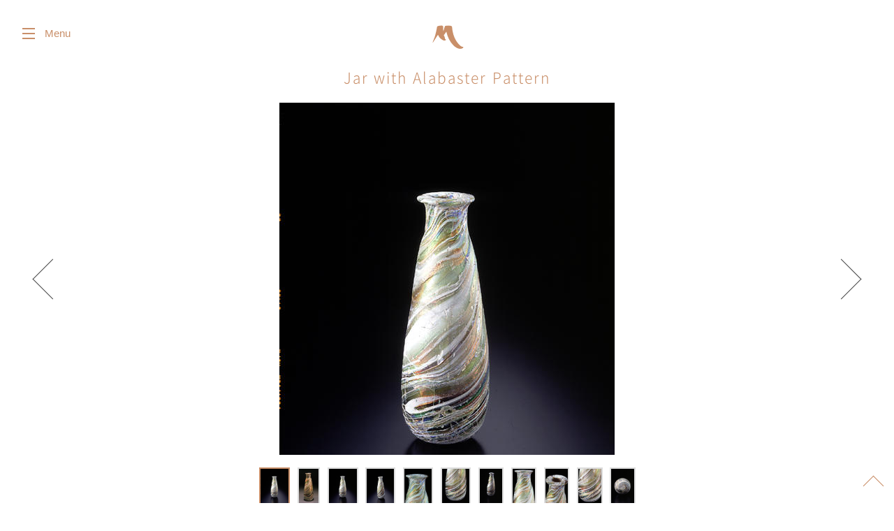

--- FILE ---
content_type: text/html
request_url: https://www.miho.jp/booth/html/artcon/00002325e.htm
body_size: 5345
content:
<!doctype html>
<html>
<head>
<meta charset="utf-8">

<!-- HEAD START -->
<title>Jar with Alabaster Pattern - MIHO MUSEUM</title>
<meta name="keywords" content="Jar with Alabaster Pattern ">
<!-- HEAD END -->

<meta name="viewport" content="width=device-width">

<link href="https://fonts.googleapis.com/earlyaccess/notosansjapanese.css" rel="stylesheet">
<link href="https://fonts.googleapis.com/css?family=Roboto:100,300,400" rel="stylesheet">

<link rel="stylesheet" href="/wp-content/themes/miho/js/jquery.bxslider.css">
<link rel="stylesheet" href="/wp-content/themes/miho/css/font-awesome.css">
<link rel="stylesheet" href="/wp-content/themes/miho/js/jquery.mmenu.all.css">
<link rel="stylesheet" href="/wp-content/themes/miho/css/font.css">


<link rel="stylesheet" media="(max-width: 766px)" href="/wp-content/themes/miho/css/sp/reset.css">
<link rel="stylesheet" media="(max-width: 766px)" href="/wp-content/themes/miho/css/sp/layout.css">
<link rel="stylesheet" media="(max-width: 766px)" href="/wp-content/themes/miho/css/sp/common.css">
<link rel="stylesheet" media="(max-width: 766px)" href="/wp-content/themes/miho/css/sp/drawer.css">
<link rel="stylesheet" media="(max-width: 766px)" href="/wp-content/themes/miho/css/sp/exhibition_collection.css">

<link rel="stylesheet" media="(min-width: 767px)" href="/wp-content/themes/miho/css/pc/reset.css">
<link rel="stylesheet" media="(min-width: 767px)" href="/wp-content/themes/miho/css/pc/layout.css">
<link rel="stylesheet" media="(min-width: 767px)" href="/wp-content/themes/miho/css/pc/common.css">
<link rel="stylesheet" media="(min-width: 767px)" href="/wp-content/themes/miho/css/pc/drawer.css">
<link rel="stylesheet" media="(min-width: 767px)" href="/wp-content/themes/miho/css/pc/exhibition_collection.css">

<style>
@media screen and (min-width: 767px) {
    .drawer-hamburger:after {
        content: "Menu";
    }
    .drawer-open .drawer-hamburger:after {
        content: "Close";
    }
}
</style>

<script type="text/javascript" src="/wp-content/themes/miho/js/jquery-3.1.1.js"></script>
<script type="text/javascript" src="/wp-content/themes/miho/js/jquery.bxslider.js"></script>
<script type="text/javascript" src="/wp-content/themes/miho/js/drawer.js"></script>
<script type="text/javascript" src="/wp-content/themes/miho/js/iscroll.js"></script>
<script type="text/javascript" src="/wp-content/themes/miho/js/jquery.mmenu.min.js"></script>
<script type="text/javascript" src="/wp-content/themes/miho/js/util.js"></script>
<script type="text/javascript" src="/wp-content/themes/miho/js/jquery.cookie.js"></script>

<script>
$(document).ready(function() {
    $('#collectionPhoto ul').bxSlider({
        startSlide: 0,
        moveSlides: 1,
        pager: true,
        auto: false,
        controls: true,
        pagerCustom: '.bx-pager',
        mode: 'fade'
    });
});
</script>

</head>

<body class="drawer drawer--top">
<div id="wrap">
    <div id="siteHeaderContainer">
        <header id="siteHeader" class="headerFadein">
            <div id="logo">
                <a href="/">
                    <svg version="1.1" id="logoType" xmlns="http://www.w3.org/2000/svg" xmlns:xlink="http://www.w3.org/1999/xlink" x="0px" y="0px" viewBox="0 0 140 140" style="enable-background:new 0 0 140 140;" xml:space="preserve">
                    <path class="logo" d="M42.7,103.9l-0.1-0.2c-0.4-0.9-0.8-1.8-1.5-3.3c-0.6-1.3-1-2.1-1.4-2.9l-0.1-0.3c0,0.4,0,0.5,0,1.2l0,1l0,1v1.2
                    v0.1c0,0.8,0,1,0.1,1.3c0.1,0.4,0.3,0.6,0.8,0.6v0.4c-0.5,0-0.7,0-1.4,0c-0.7,0-0.9,0-1.4,0v-0.4c0.6,0,0.9-0.3,1-0.9
                    c0.1-0.4,0.1-0.9,0.1-1.9c0.1-1.6,0.1-2.3,0.1-3c0-0.9-0.1-1.3-0.2-1.6c-0.1-0.3-0.3-0.4-0.7-0.5v-0.4c0.5,0,0.7,0,1.4,0
                    c0.7,0,0.9,0,1.4,0c0.2,0.6,0.3,0.8,0.7,1.6c0.7,1.5,1.6,3.5,2.1,4.4l0.1,0.2c0.1-0.1,0.1-0.2,0.1-0.3c0.1-0.3,0.3-0.7,0.6-1.3
                    c0.3-0.7,0.5-1.3,0.7-1.6l0.6-1.4c0.4-0.9,0.4-1,0.6-1.5l0.3,0c0.3,0,0.7,0,1.2,0c0.5,0,0.9,0,1.2,0l0.3,0v0.4
                    c-0.7,0.1-0.9,0.5-0.9,1.9c0,0.7,0,1.3,0.1,2.5c0,1.1,0.1,1.6,0.1,2.1c0,0.5,0.1,0.8,0.2,1c0.1,0.2,0.4,0.4,0.8,0.4v0.4l-0.3,0h-1.5
                    H46l-0.3,0v-0.4c0.4,0,0.6-0.2,0.7-0.4c0.2-0.3,0.2-0.5,0.2-1.3v-0.7c0-0.8,0-1.2-0.1-2.5c0-0.5,0-0.9-0.1-1.2l0-0.3l-0.1,0.3
                    L45.6,99c-0.4,0.9-0.6,1.4-0.7,1.7l-0.7,1.6c-0.4,0.9-0.4,1.1-0.7,1.7H42.7z"/>
                    <path class="logo" d="M59.4,103.6c0.3,0,0.5-0.1,0.7-0.3c0.2-0.2,0.3-0.4,0.3-0.7c0-0.4,0-0.6,0.1-1.9v-1.1v-1.1c0-0.3,0-0.7,0-1.1
                    c0-0.7,0-1-0.1-1.3c-0.1-0.3-0.4-0.5-0.9-0.5v-0.4l0.3,0c0.4,0,0.9,0,1.5,0c0.7,0,1.2,0,1.5,0l0.3,0v0.4c-0.3,0-0.5,0.1-0.7,0.3
                    c-0.2,0.2-0.3,0.4-0.3,0.7c0,0.4,0,0.7,0,1.9v1.1v1.1c0,1.7,0,2,0.2,2.3c0.1,0.3,0.4,0.5,0.9,0.5v0.4l-0.3,0h-1.5h-1.5l-0.3,0V103.6
                    z"/>
                    <path class="logo" d="M76,99.7v0.3v1.1c0,0.3,0,0.6,0,1c0,0.6,0.1,0.8,0.2,1c0.1,0.2,0.4,0.4,0.8,0.4v0.4l-0.3,0h-1.5h-1.5l-0.3,0
                    v-0.4c0.3,0,0.5-0.1,0.7-0.3c0.2-0.2,0.3-0.4,0.3-0.7c0-0.4,0-0.6,0.1-1.9v-1.1v-1.1c0-0.3,0-0.7,0-1.1c0-0.7,0-1-0.1-1.3
                    c-0.1-0.3-0.4-0.5-0.9-0.5v-0.4l0.3,0c0.4,0,0.9,0,1.5,0c0.7,0,1.2,0,1.5,0l0.3,0v0.4c-0.4,0-0.6,0.1-0.8,0.4
                    c-0.2,0.3-0.2,0.5-0.2,1.7l0,0.9v0.3h4.1l0-0.3v-0.9c0-0.1,0-0.4,0-0.7c0-0.5-0.1-0.7-0.2-0.9c-0.2-0.2-0.4-0.3-0.8-0.4v-0.4l0.3,0
                    c0.4,0,0.9,0,1.5,0c0.7,0,1.2,0,1.5,0l0.3,0v0.4c-0.3,0-0.5,0.1-0.7,0.3c-0.3,0.3-0.3,0.6-0.3,1.5v1.8v0.3v1.1c0,1.7,0,2,0.2,2.3
                    c0.1,0.3,0.4,0.5,0.9,0.5v0.4l-0.3,0h-1.5h-1.5l-0.3,0v-0.4c0.4,0,0.7-0.2,0.8-0.4c0.1-0.1,0.1-0.3,0.1-0.5c0-0.3,0.1-0.8,0.1-1.5
                    V100l0-0.3H76z"/>
                    <path class="logo" d="M97.2,96c-1.7,0-2.9,1.3-2.9,3.1c0,2.2,1.4,4,3.3,4c1.7,0,2.9-1.3,2.9-3.2C100.5,97.7,99.1,96,97.2,96
                     M101,102.6c-0.9,0.9-2.2,1.4-3.8,1.4c-2.8,0-4.7-1.7-4.7-4.2c0-2.7,2-4.6,5-4.6c2.9,0,4.8,1.7,4.8,4.2
                    C102.3,100.6,101.8,101.8,101,102.6"/>
                    <path class="logo" d="M22.6,121l-0.1-0.2c-0.4-0.9-0.8-1.8-1.5-3.3c-0.6-1.3-1-2.1-1.4-2.9l-0.1-0.3c0,0.4,0,0.5,0,1.2l0,1l0,1v1.2
                    v0.1c0,0.8,0,1,0.1,1.3c0.1,0.4,0.3,0.6,0.8,0.6v0.4c-0.5,0-0.7,0-1.4,0c-0.7,0-0.9,0-1.4,0v-0.4c0.6,0,0.9-0.3,1-0.9
                    c0.1-0.4,0.1-0.9,0.1-1.9c0.1-1.6,0.1-2.3,0.1-2.9c0-0.9-0.1-1.3-0.2-1.6c-0.1-0.3-0.3-0.4-0.7-0.5v-0.4c0.5,0,0.7,0,1.4,0
                    c0.7,0,0.9,0,1.4,0c0.2,0.6,0.3,0.8,0.7,1.6c0.7,1.5,1.6,3.5,2.1,4.4l0.1,0.2c0.1-0.1,0.1-0.2,0.1-0.3c0.1-0.3,0.3-0.7,0.6-1.3
                    c0.3-0.7,0.5-1.3,0.7-1.6l0.6-1.4c0.4-0.9,0.4-1,0.6-1.5l0.3,0c0.3,0,0.7,0,1.2,0c0.5,0,0.9,0,1.2,0l0.3,0v0.4
                    c-0.7,0.1-0.9,0.5-0.9,1.9c0,0.7,0,1.3,0.1,2.5c0,1.1,0.1,1.6,0.1,2.1c0,0.5,0.1,0.8,0.2,1c0.1,0.2,0.4,0.3,0.8,0.4v0.4l-0.3,0h-1.5
                    h-1.5l-0.3,0v-0.4c0.4,0,0.6-0.2,0.7-0.4c0.2-0.3,0.2-0.5,0.2-1.3v-0.7c0-0.8,0-1.2-0.1-2.5c0-0.5,0-0.9-0.1-1.2l0-0.3l-0.1,0.3
                    l-0.7,1.6c-0.4,0.9-0.6,1.4-0.7,1.7l-0.7,1.6c-0.4,0.9-0.4,1.1-0.7,1.7H22.6z"/>
                    <path class="logo" d="M48.2,112.8c-0.3,0-0.5,0.1-0.7,0.3c-0.2,0.2-0.2,0.5-0.3,1c0,0.6,0,1,0,1.8c0,0.4,0,0.7,0,0.9v1.2
                    c0,0.9-0.2,1.4-0.6,2c-0.6,0.9-1.7,1.3-3.1,1.3c-0.9,0-1.5-0.2-2.2-0.5c-1-0.6-1.4-1.3-1.4-2.7c0-0.3,0-0.8,0-1.3c0-0.4,0-0.8,0-1.2
                    v-0.8c0-0.8,0-1-0.1-1.2c-0.1-0.5-0.4-0.7-0.9-0.7v-0.4l0.3,0c0.4,0,0.9,0,1.5,0c0.7,0,1.2,0,1.6,0l0.3,0v0.4
                    c-0.4,0.1-0.6,0.2-0.8,0.4c-0.1,0.2-0.2,0.5-0.2,1c0,0.7,0,1.7,0,2.2v0.2l0,1.2c0,1.1,0.1,1.5,0.5,1.9c0.3,0.4,0.9,0.6,1.6,0.6
                    c0.6,0,1.2-0.2,1.5-0.5c0.3-0.2,0.5-0.5,0.6-0.8c0.2-0.6,0.2-1,0.2-2.4v-0.2v-1.1c0-0.4,0-0.8,0-1c0-0.6,0-0.9-0.2-1.2
                    c-0.1-0.2-0.4-0.4-0.7-0.4v-0.4c0.6,0,0.8,0,1.5,0c0.7,0,0.9,0,1.5,0V112.8z"/>
                    <path class="logo" d="M63.1,114.5c-0.2-0.9-0.8-1.5-1.8-1.5c-0.9,0-1.5,0.5-1.5,1.2c0,0.4,0.2,0.7,0.5,1c0.2,0.2,0.4,0.3,0.7,0.5
                    c0.1,0.1,0.4,0.2,0.7,0.4c0.9,0.6,1.3,0.8,1.7,1.2c0.4,0.4,0.6,1,0.6,1.5c0,1.4-1.3,2.4-3.3,2.4c-0.8,0-1.4-0.1-2.3-0.4
                    c0-0.5-0.1-1.2-0.3-1.9l0.5-0.1c0.3,1,1.1,1.6,2.2,1.6c1,0,1.7-0.5,1.7-1.2c0-0.3-0.2-0.7-0.5-0.9c-0.3-0.2-0.6-0.4-1.3-0.9
                    c-1.2-0.7-1.5-0.9-1.9-1.3c-0.3-0.4-0.5-0.9-0.5-1.4c0-1.5,1.2-2.4,3-2.4c0.9,0,1.6,0.2,2.3,0.5c0,0.3,0,0.4,0,0.8c0,0.5,0,0.6,0,1
                    H63.1z"/>
                    <path class="logo" d="M80.7,114.5c-0.1-1-0.6-1.3-2.2-1.3c-0.3,0-1.1,0-1.5,0c0,0.5,0,0.7,0,1.4v1.4v0.1c0.2,0,0.8,0,1.1,0
                    c1.5,0,1.9-0.2,2-0.9h0.5l0,0.1c0,0.3,0,0.7,0,1.1c0,0.4,0,0.8,0,1.1l0,0.1H80c0-0.7-0.4-0.9-1.9-0.9c-0.2,0-0.8,0-1.1,0h-0.1v0.2
                    v0.8l0,0.8v0.7c0,0.5,0.1,0.7,0.4,0.8c0.2,0,1,0.1,1.4,0.1c1.5,0,2-0.3,2.4-1.4l0.5,0.1c-0.2,0.9-0.4,1.7-0.6,1.9
                    c-0.1,0.2-0.3,0.2-1,0.2c-0.1,0-0.2,0-0.5,0l-0.4,0l-0.5,0c-0.3,0-0.6,0-0.7,0h-1c-0.3,0-0.5,0-0.7,0c-0.2,0-0.4,0-0.9,0
                    c-0.7,0-0.8,0-1.1,0v-0.4c0.3,0,0.5-0.1,0.7-0.3c0.2-0.2,0.3-0.4,0.3-0.7c0-0.4,0-0.6,0-1.9l0-1.1l0-1.1v-1.1c0-0.7,0-1-0.2-1.3
                    c-0.1-0.3-0.4-0.5-0.9-0.5v-0.4h7v0.1c0,0.3,0,0.7,0,1v0.8l0,0.2H80.7z"/>
                    <path class="logo" d="M100.7,112.8c-0.3,0-0.5,0.1-0.7,0.3c-0.2,0.2-0.2,0.5-0.3,1c0,0.6,0,1,0,1.8c0,0.4,0,0.7,0,0.9v1.2
                    c0,0.9-0.2,1.4-0.6,2c-0.6,0.9-1.7,1.3-3.1,1.3c-0.9,0-1.5-0.2-2.2-0.5c-1-0.6-1.4-1.3-1.4-2.7c0-0.3,0-0.8,0-1.3c0-0.4,0-0.8,0-1.2
                    v-0.8c0-0.8,0-1-0.1-1.2c-0.1-0.5-0.4-0.7-0.9-0.7v-0.4l0.3,0c0.4,0,0.9,0,1.5,0c0.7,0,1.2,0,1.6,0l0.3,0v0.4
                    c-0.4,0.1-0.6,0.2-0.8,0.4c-0.1,0.2-0.2,0.5-0.2,1c0,0.7,0,1.7,0,2.2v0.2l0,1.2c0,1.1,0.1,1.5,0.5,1.9c0.3,0.4,0.9,0.6,1.6,0.6
                    c0.6,0,1.2-0.2,1.5-0.5c0.3-0.2,0.5-0.5,0.6-0.8c0.2-0.6,0.2-1,0.2-2.4v-0.2v-1.1c0-0.4,0-0.8,0-1c0-0.6,0-0.9-0.2-1.2
                    c-0.1-0.2-0.4-0.4-0.7-0.4v-0.4c0.6,0,0.8,0,1.5,0c0.7,0,0.9,0,1.5,0V112.8z"/>
                    <path class="logo" d="M115.6,121l-0.1-0.2c-0.4-0.9-0.8-1.8-1.5-3.3c-0.6-1.3-1-2.1-1.4-2.9l-0.1-0.3c0,0.4,0,0.5,0,1.2l0,1l0,1v1.2
                    v0.1c0,0.8,0,1,0.1,1.3c0.1,0.4,0.3,0.6,0.8,0.6v0.4c-0.5,0-0.7,0-1.4,0c-0.7,0-0.9,0-1.4,0v-0.4c0.6,0,0.9-0.3,1-0.9
                    c0.1-0.4,0.1-0.9,0.1-1.9c0.1-1.6,0.1-2.3,0.1-2.9c0-0.9-0.1-1.3-0.2-1.6c-0.1-0.3-0.3-0.4-0.7-0.5v-0.4c0.5,0,0.7,0,1.4,0
                    c0.7,0,0.9,0,1.4,0c0.2,0.6,0.3,0.8,0.7,1.6c0.7,1.5,1.6,3.5,2.1,4.4l0.1,0.2c0.1-0.1,0.1-0.2,0.1-0.3c0.1-0.3,0.3-0.7,0.6-1.3
                    c0.3-0.7,0.5-1.3,0.7-1.6l0.6-1.4c0.4-0.9,0.4-1,0.6-1.5l0.3,0c0.3,0,0.7,0,1.2,0c0.5,0,0.9,0,1.2,0l0.3,0v0.4
                    c-0.7,0.1-0.9,0.5-0.9,1.9c0,0.7,0,1.3,0.1,2.5c0,1.1,0.1,1.6,0.1,2.1c0,0.5,0.1,0.8,0.2,1c0.1,0.2,0.4,0.3,0.8,0.4v0.4l-0.3,0h-1.5
                    h-1.5l-0.3,0v-0.4c0.4,0,0.6-0.2,0.7-0.4c0.2-0.3,0.2-0.5,0.2-1.3v-0.7c0-0.8,0-1.2-0.1-2.5c0-0.5,0-0.9-0.1-1.2l0-0.3l-0.1,0.3
                    l-0.7,1.6c-0.4,0.9-0.6,1.4-0.7,1.7l-0.7,1.6c-0.4,0.9-0.4,1.1-0.7,1.7H115.6z"/>
                    </svg>
                    <svg version="1.1" id="logoMark" xmlns="http://www.w3.org/2000/svg" xmlns:xlink="http://www.w3.org/1999/xlink" x="0px" y="0px"
                    viewBox="0 0 80 80" style="enable-background:new 0 0 80 80;" xml:space="preserve">
                    <path class="logo" d="M33.7,26.1c-0.3,2.3,0.2,6,0.3,8.1c0,0.1,0.1-0.4,0.2-0.7c0.8-2,1.5-5.8,2.6-7.8c0-0.8,0.9-0.3,1.1-0.8
                    c0.4,0.4,0.9,0.5,1.2,0c2.9-0.3,6.1-0.4,8.6,0.9c0.1,0.1,0.6,0.7,0.6,1c0.7,11.9,5,23.3,13.4,30.8c1.4,1.1,3,2,4.9,2
                    c0.7,0.7-0.4,1.7-1.3,2.2c-5.3,2.9-11.7-1.7-14.7-4.6c-5.8-5.8-9.8-13.9-11.6-22.3c-0.1-0.3-0.1-0.2-0.3,0
                    c-0.9,1.3-2.9,4.3-3.9,5.4c0.9,2,1.7,3.4,1.8,5.7c0.2,1.1,2.6,1.3,1.2,2.6c-2.4,1.7-5-0.4-6.8-1.5c-2.5-1.7-4.4-4.2-5.4-6.9
                    c-0.3-0.7-1,0.4-1.4,1c-2.1,3.4-4.7,7.3-7,10.9c-0.5,0-0.2,0.4-0.8,0.5c1.2-3.7,3.1-7.6,4.2-11.6c1.4-4.9,2.5-9.6,3.2-14.6
                    c0.4-0.7,2.1-1.1,3.1-1.3C29.2,24.8,32.6,23.9,33.7,26.1"/>
                    </svg>
                </a>
            </div>

            <div class="inner">
            <!-- ハンバーガーボタン -->
                <div id="language" style="display:none !important;" >
                    <p class="language"><span>Language</span></p>
                    <ul>
                        <li id="japanese" class="ja current first"><span class="notURL">日本語</span></li>
                        <li id="english" class="en-US en"><span class="notURL">English</span></li>
                        <li id="chinese" class="zh-CN zh"><span class="notURL">中文</span></li>
                        <li id="french" class="fr-FR fr"><span class="notURL">Français</span></li>
                        <li id="spanish" class="es-ES es"><span class="notURL">Español</span></li>
                        <li id="russian" class="ru-RU ru last"><span class="notURL">русский</span></li>
                    </ul>
                </div>
                <div id="menu">
                    <button type="button" class="drawer-toggle drawer-hamburger">
                        <span class="sr-only">Menu</span>
                        <span class="drawer-hamburger-icon"></span>
                    </button>
                </div>
                <div id="spMenuBtn" class="sp">
                    <a class="menu-btn" href="#spmenu"></a>
                </div>
            </div>

            <nav class="drawer-nav" role="navigation">
                <div class="drawer-menu">
                    <div  id="touchbox" class="inner">
                        <div>
                            <h5>About</h5>
                            <ul>
                                <li><a href="/intro">An Introduction</a></li>
                                <li><a href="/collectionindex">Collection</a></li>
                                <li><a href="/architecture">Architecture</a></li>
                                <li><a href="/architecture/gallery">Photo Gallery</a></li>
                                <li><a href="/membership">Membership</a></li>
                            </ul>
                        </div>
                        <div>
                            <h5>Visit</h5>
                            <ul>
                                <li><a href="/information">Visitor Information</a></li>
                                <li><a href="/beginner">Suggestions for First-Time Visitors</a></li>
                                <li><a href="/faq">Frequently Asked Questions</a></li>
                                <li><a href="/floormap">Museum Map</a></li>
                                <li><a href="/barrier_free">Barrier-Free Access Information</a></li>
                                <li><a href="/contact">Inquiries</a></li>
                                <li><a href="/voiceguide">Audio Guides</a></li>
                                <li><a href="/season">Flowers in Season / Cherry Blossom Report</a></li>
                            </ul>
                        </div>
                        <div class="current">
                            <h5>Exhibitions</h5>
                            <ul>
                                <li><a href="/current_exhibition">Current Exhibitions</a></li>
                                <li><a href="/upcoming_exhibition">Upcoming Exhibitions</a></li>
                                <li><a href="/past_exhibition">Past Exhibitions</a></li>
                            </ul>
                        </div>
                        <div>
                            <h5>Events</h5>
                            <ul>
                                <li><a href="/event_schedule">Event Calendar</a></li>
                                <li><a href="/event_type/other">Events</a></li>
                                <li><a href="/event_type/kids">Programs for Children and Families</a></li>
                                <li><a href="/event_type/adult">Programs for Adults</a></li>
                            </ul>
                        </div>
                        <div>
                            <h5>Dining & Shopping</h5>
                            <ul>
                                <li><a href="/mihooriginal">Miho Museums Original Products</a></li>
                                <li><a href="/restaurant">Restaurant</a></li>
                                <li><a href="/cafe">Tea Room</a></li>
                                <li><a href="/shop">Museum Shops</a></li>
                                <li><a href="/column">“Delicious Is Beautiful”</a></li>
                            </ul>
                        </div>
                        <div>
                            <h5>Maps and Directions</h5>
                            <ul>
                                <li><a href="/access">Public Transportation</a></li>
                                <li><a href="/access_car">By Car</a></li>
                            </ul>
                        </div>
                    </div>
                </div>
            </nav>
        </header>
    </div>

    <div id="container" class="clearfix">

<!-- CONTENTS START -->
<header id="pageHeader">
<div class="inner">
<h1>Jar with Alabaster Pattern</h1>
</div>
</header>
<main id="exhibitionContainer">
<article id="collectionSingle">
<div class="boothcon" >
<div id="collectionPhoto">
<ul>
<li><div><img src="/booth/img-big/00003313.jpg" alt=""/></div></li>
<li><div><img src="/booth/img-big/00002892.jpg" alt=""/></div></li>
<li><div><img src="/booth/img-big/00003314.jpg" alt=""/></div></li>
<li><div><img src="/booth/img-big/00003315.jpg" alt=""/></div></li>
<li><div><img src="/booth/img-big/00003316.jpg" alt=""/></div></li>
<li><div><img src="/booth/img-big/00003317.jpg" alt=""/></div></li>
<li><div><img src="/booth/img-big/00003992.jpg" alt=""/></div></li>
<li><div><img src="/booth/img-big/00003993.jpg" alt=""/></div></li>
<li><div><img src="/booth/img-big/00003994.jpg" alt=""/></div></li>
<li><div><img src="/booth/img-big/00003995.jpg" alt=""/></div></li>
<li><div><img src="/booth/img-big/00003996.jpg" alt=""/></div></li>
</ul>
</div>
<ul class="bx-pager inner">
<li><a data-slide-index="0" href="" class="active"><img src="/booth/img-big/00003313.jpg" alt=""/></a></li>
<li><a data-slide-index="1" href=""><img src="/booth/img-big/00002892.jpg" alt=""/></a></li>
<li><a data-slide-index="2" href=""><img src="/booth/img-big/00003314.jpg" alt=""/></a></li>
<li><a data-slide-index="3" href=""><img src="/booth/img-big/00003315.jpg" alt=""/></a></li>
<li><a data-slide-index="4" href=""><img src="/booth/img-big/00003316.jpg" alt=""/></a></li>
<li><a data-slide-index="5" href=""><img src="/booth/img-big/00003317.jpg" alt=""/></a></li>
<li><a data-slide-index="6" href=""><img src="/booth/img-big/00003992.jpg" alt=""/></a></li>
<li><a data-slide-index="7" href=""><img src="/booth/img-big/00003993.jpg" alt=""/></a></li>
<li><a data-slide-index="8" href=""><img src="/booth/img-big/00003994.jpg" alt=""/></a></li>
<li><a data-slide-index="9" href=""><img src="/booth/img-big/00003995.jpg" alt=""/></a></li>
<li><a data-slide-index="10" href=""><img src="/booth/img-big/00003996.jpg" alt=""/></a></li>
</ul>
<div id="outlineContainer" class="inner flexBox">
<section id="outline" >
<h4><ruby>Jar with Alabaster Pattern<rt></rt></ruby></h4>
<ul>
<li>Eastern Mediterranean or Italy</li>
<li>1st century</li>
<li>Glass</li>
<li> H-21.6 D-7.8</li>
</ul>
</section>
<section id="description">
</section>
</div>
<div id="underDescription">
<section class="inner">
<div class="smallInner flexBox">
<h5>Catalogue Entry</h5>
<div>
<p>Green, pale blue, and amber translucent glasses were blown into a marble pattern with white glass to create a long narrow jar. The base has a bit of an indention and jar is free-standing. This vessel shape is known as an alabastron and was first created in alabaster (a type of marble), and then later this shape was made in ceramic and glass wares. This is a relatively large jar made of marble glass to imitate the look of alabaster coloring. Today the patterning has iridescence that creates a beautifully colored striped pattern. This jar would have been used to hold either oil or perfume essence.<br>
</p>
</div>
</div>
</section>
</div>
</article
</main>
<!-- CONTENTS END -->

        <footer id="siteFooter" class="clearfix">
            <div id="topicpath">
                <div class="inner">
                    <p><a href="/">
                        <svg version="1.1" xmlns="http://www.w3.org/2000/svg" xmlns:xlink="http://www.w3.org/1999/xlink" x="0px" y="0px"
                        viewBox="0 0 80 80" style="enable-background:new 0 0 80 80;" xml:space="preserve">
                            <path class="logo" d="M33.7,26.1c-0.3,2.3,0.2,6,0.3,8.1c0,0.1,0.1-0.4,0.2-0.7c0.8-2,1.5-5.8,2.6-7.8c0-0.8,0.9-0.3,1.1-0.8
                            c0.4,0.4,0.9,0.5,1.2,0c2.9-0.3,6.1-0.4,8.6,0.9c0.1,0.1,0.6,0.7,0.6,1c0.7,11.9,5,23.3,13.4,30.8c1.4,1.1,3,2,4.9,2
                            c0.7,0.7-0.4,1.7-1.3,2.2c-5.3,2.9-11.7-1.7-14.7-4.6c-5.8-5.8-9.8-13.9-11.6-22.3c-0.1-0.3-0.1-0.2-0.3,0
                            c-0.9,1.3-2.9,4.3-3.9,5.4c0.9,2,1.7,3.4,1.8,5.7c0.2,1.1,2.6,1.3,1.2,2.6c-2.4,1.7-5-0.4-6.8-1.5c-2.5-1.7-4.4-4.2-5.4-6.9
                            c-0.3-0.7-1,0.4-1.4,1c-2.1,3.4-4.7,7.3-7,10.9c-0.5,0-0.2,0.4-0.8,0.5c1.2-3.7,3.1-7.6,4.2-11.6c1.4-4.9,2.5-9.6,3.2-14.6
                            c0.4-0.7,2.1-1.1,3.1-1.3C29.2,24.8,32.6,23.9,33.7,26.1"/>
                        </svg>
                    </a></p>
                    <ul>
                        <li>Exhibit</li>
                    </ul>
                </div>
            </div>

            <div class="inner flexBox">
                <div id="footerAddress">
                    <h4><a href="/">MIHO MUSEUM</a></h4>
                    <p>300 Momodani; Tashiro Shigaraki Koka; Shiga 529-1814, Japan</p>
                    <p>Tel: +81 (0)748-82-3411</p>
                    <p>Fax: +81 (0)748-82-3414</p>
                    <!-- <p class="footermembership"><a href="/membership">MIHO MUSEUM 友の会　会員募集中</a></p> -->
                    <ul id="footerSns">
                    </ul>
                </div>

                <nav id="siteMap">
                    <div>
                        <h5>About</h5>
                        <ul>
                            <li><a href="/intro">An Introduction</a></li>
                            <li><a href="/collectionindex">Collection</a></li>
                            <li><a href="/architecture">Architecture</a></li>
                            <li><a href="/architecture/gallery">Photo Gallery</a></li>
                            <li><a href="/membership">Membership</a></li>
                        </ul>
                    </div>
                    <div>
                        <h5>Visit</h5>
                        <ul>
                            <li><a href="/information">Visitor Information</a></li>
                            <li><a href="/beginner">Suggestions for First-Time Visitors</a></li>
                            <li><a href="/faq">Frequently Asked Questions</a></li>
                            <li><a href="/floormap">Museum Map</a></li>
                            <li><a href="/barrier_free">Barrier-Free Access Information</a></li>
                            <li><a href="/contact">Inquiries</a></li>
                            <li><a href="/voiceguide">Audio Guides</a></li>
                            <li><a href="/season">Flowers in Season / Cherry Blossom Report</a></li>
                        </ul>
                    </div>
                    <div>
                        <h5>Exhibitions</h5>
                        <ul>
                            <li><a href="/current_exhibition">Current Exhibitions</a></li>
                            <li><a href="/upcoming_exhibition">Upcoming Exhibitions</a></li>
                            <li><a href="/past_exhibition">Past Exhibitions</a></li>
                        </ul>
                    </div>
                    <div>
                        <h5>Events</h5>
                        <ul>
                            <li><a href="/event_schedule">Event Calendar</a></li>
                            <li><a href="/event_type/other">Events</a></li>
                            <li><a href="/event_type/kids">Programs for Children and Families</a></li>
                            <li><a href="/event_type/adult">Programs for Adults</a></li>
                        </ul>
                    </div>
                    <div>
                        <h5>Dining & Shopping</h5>
                        <ul>
                            <li><a href="/mihooriginal">Miho Museums Original Products</a></li>
                            <li><a href="/restaurant">Restaurant</a></li>
                            <li><a href="/cafe">Tea Room</a></li>
                            <li><a href="/shop">Museum Shops</a></li>
                            <li><a href="/column">“Delicious Is Beautiful”</a></li>
                        </ul>
                    </div>
                    <div>
                        <h5>Maps and Directions</h5>
                        <ul>
                            <li><a href="/access">Public Transportation</a></li>
                            <li><a href="/access_car">By Car</a></li>
                        </ul>
                        <h6><a href="/news">News</a></h6>
                        <h6><a href="/press">Press</a></h6>
                        <h6><a href="/rule">Site Usage Agreement</a></h6>
                    </div>
                </nav>
            </div>

            <p id="copyright" class="clearfix mincho"><small>&copy;MIHO MUSEUM. All Right Reserved.</small></p>
        </footer>

        <div id="pageTop">
            <p><a href="#"></a></p>
        </div>

        <nav id="spmenu">
            <ul>
                <li>
                    <span>About</span>
                    <ul>
                        <li><a href="/intro">An Introduction</a></li>
                        <li><a href="/collectionindex">Collection</a></li>
                        <li><a href="/architecture">Architecture</a></li>
                        <li><a href="/architecture/gallery">Photo Gallery</a></li>
                        <li><a href="/membership">Membership</a></li>
                    </ul>
                </li>
                <li>
                    <span>Visit</span>
                    <ul>
                        <li><a href="/information">Visitor Information</a></li>
                        <li><a href="/beginner">Suggestions for First-Time Visitors</a></li>
                        <li><a href="/faq">Frequently Asked Questions</a></li>
                        <li><a href="/floormap">Museum Map</a></li>
                        <li><a href="/barrier_free">Barrier-Free Access Information</a></li>
                        <li><a href="/contact">Inquiries</a></li>
                        <li><a href="/voiceguide">Audio Guides</a></li>
                        <li><a href="/season">Flowers in Season / Cherry Blossom Report</a></li>
                    </ul>
                </li>
                <li>
                    <span>Exhibitions</span>
                    <ul>
                        <li><a href="/current_exhibition">Current Exhibitions</a></li>
                        <li><a href="/upcoming_exhibition">Upcoming Exhibitions</a></li>
                        <li><a href="/past_exhibition">Past Exhibitions</a></li>
                    </ul>
                </li>
                <li>
                    <span>Events</span>
                    <ul>
                        <li><a href="/event_schedule">Event Calendar</a></li>
                        <li><a href="/event_type/other">Events</a></li>
                        <li><a href="/event_type/kids">Programs for Children and Families</a></li>
                        <li><a href="/event_type/adult">Programs for Adults</a></li>
                    </ul>
                </li>
                <li>
                    <span>Dining & Shopping</span>
                    <ul>
                        <li><a href="/mihooriginal">Miho Museums Original Products</a></li>
                        <li><a href="/restaurant">Restaurant</a></li>
                        <li><a href="/cafe">Tea Room</a></li>
                        <li><a href="/shop">Museum Shops</a></li>
                        <li><a href="/column">“Delicious Is Beautiful”</a></li>
                    </ul>
                </li>
                <li>
                    <span>Maps and Directions</span>
                    <ul>
                        <li><a href="/access">Public Transportation</a></li>
                        <li><a href="/access_car">By Car</a></li>
                    </ul>
                </li>
                <li><a href="/news">News</a></li>
                <li><a href="/press">Press</a></li>
                <li><a href="/rule">Site Usage Agreement</a></li>
            </ul>
        </nav>
    </div><!-- #container -->

</div><!-- #wrap -->
</body>
</html>





--- FILE ---
content_type: text/css
request_url: https://www.miho.jp/wp-content/themes/miho/css/sp/exhibition_collection.css
body_size: 787
content:
/* Scss Document */
main#collectionContainer {
  margin: 0;
  padding: 0;
}

#collectionSingle {
  padding: 0;
  margin: 0 0;
}
#collectionSingle h3 {
  font-size: 21px;
  padding: 0 0 20px 0;
}
#collectionSingle h4 {
  font-size: 21px;
  padding: 0 0 20px 0;
}
#collectionSingle h5 {
  font-size: 16px;
  padding: 0 0 10px 0;
}
#collectionSingle #collectionPhoto ul {
  width: 100%;
  height: 100vw;
  text-align: center;
  margin: 0px 0 0 0;
}
#collectionSingle #collectionPhoto ul li {
  width: 100%;
  height: 100vw;
}
#collectionSingle #collectionPhoto ul li div {
  max-height: 100vw;
  max-width: 100vw;
  position: absolute;
  min-width: auto;
  min-height: auto;
  left: 50%;
  top: 50%;
  -webkit-transform: translate3d(-50%, -50%, 0);
  -moz-transform: translate3d(-50%, -50%, 0);
  -ms-transform: translate(-50%, -50%);
  transform: translate3d(-50%, -50%, 0);
}
#collectionSingle #collectionPhoto .bx-wrapper .bx-prev {
  left: 0%;
  margin: 0 0 0 20px;
  position: relative;
}
#collectionSingle #collectionPhoto .bx-wrapper .bx-prev:before {
  content: "";
  position: absolute;
  right: 0%;
  top: 50%;
  margin: -20px 0 0 -5px;
  width: 20px;
  height: 20px;
  border-left: 1px solid #444444;
  border-bottom: 1px solid #444444;
}
#collectionSingle #collectionPhoto .bx-wrapper .bx-prev:hover:before {
  border-left: 1px solid #c98f69;
  border-bottom: 1px solid #c98f69;
}
#collectionSingle #collectionPhoto .bx-wrapper .bx-next {
  right: 0%;
  margin: 0px 20px 0 0;
  position: relative;
}
#collectionSingle #collectionPhoto .bx-wrapper .bx-next:before {
  content: "";
  position: absolute;
  right: 50%;
  top: 50%;
  margin: -20px -5px 0 0;
  width: 20px;
  height: 20px;
  border-right: 1px solid #444444;
  border-top: 1px solid #444444;
}
#collectionSingle #collectionPhoto .bx-wrapper .bx-next:hover:before {
  border-right: 1px solid #c98f69;
  border-top: 1px solid #c98f69;
}
#collectionSingle #collectionPhoto .bx-wrapper .bx-controls-direction a {
  position: absolute;
  top: 50%;
  margin-top: -20px;
  outline: 0;
  width: 40px;
  height: 40px;
  text-indent: -9999px;
  z-index: 9;
}
#collectionSingle ul.bx-pager {
  text-align: center;
  padding: 15px 0;
}
#collectionSingle ul.bx-pager li {
  width: auto;
  height: 36px;
  display: inline-block;
  margin: 2px;
}
#collectionSingle ul.bx-pager li a {
  display: block;
  opacity: 1;
  padding: 2px;
  margin: 1px 0 1px 1px;
  height: 30px;
  background-color: #dddddd;
  transition: all 0.6s ease-in-out;
  -moz-transition: all 0.6s ease-in-out;
  -webkit-transition: all 0.6s ease-in-out;
  -ms-transition: all 0.6s ease-in-out;
  -o-transition: all 0.6s ease-in-out;
}
#collectionSingle ul.bx-pager li a:hover, #collectionSingle ul.bx-pager li a.active {
  background-color: #c98f69;
}
#collectionSingle ul.bx-pager li a img {
  width: auto;
  height: 30px;
  transition: all 0.6s ease-in-out;
  -moz-transition: all 0.6s ease-in-out;
  -webkit-transition: all 0.6s ease-in-out;
  -ms-transition: all 0.6s ease-in-out;
  -o-transition: all 0.6s ease-in-out;
}
#collectionSingle #outlineContainer {
  margin: 5vw auto;
  position: relative;
  box-sizing: border-box;
  -moz-box-sizing: border-box;
  -webkit-box-sizing: border-box;
  -ms-box-sizing: border-box;
  -o-box-sizing: border-box;
  border-bottom: 3px double rgba(0, 0, 0, 0.1);
  border-top: 3px double rgba(0, 0, 0, 0.1);
  display: block;
}
#collectionSingle #outlineContainer #outline {
  box-sizing: border-box;
  -moz-box-sizing: border-box;
  -webkit-box-sizing: border-box;
  -ms-box-sizing: border-box;
  -o-box-sizing: border-box;
  padding: 20px 5%;
}
#collectionSingle #outlineContainer #description {
  box-sizing: border-box;
  -moz-box-sizing: border-box;
  -webkit-box-sizing: border-box;
  -ms-box-sizing: border-box;
  -o-box-sizing: border-box;
  padding: 20px 5%;
}
#collectionSingle #underDescription section {
  padding: 5vw 0;
  width: 100%;
  margin: 0 auto;
  position: relative;
  box-sizing: border-box;
  -moz-box-sizing: border-box;
  -webkit-box-sizing: border-box;
  -ms-box-sizing: border-box;
  -o-box-sizing: border-box;
  border-bottom: 1px solid rgba(0, 0, 0, 0.1);
}
#collectionSingle #underDescription section div.flexBox {
  display: block;
}
#collectionSingle #underDescription section div.flexBox h5 {
  flex: 1;
  font-weight: 500;
}
#collectionSingle #underDescription section div.flexBox div {
  flex: 3;
}

/* Scss Document */

/*# sourceMappingURL=exhibition_collection.css.map */


--- FILE ---
content_type: application/javascript
request_url: https://www.miho.jp/wp-content/themes/miho/js/util.js
body_size: 1848
content:

$(function() {
    var topBtn = $('#pageTop a');
    topBtn.click(function () {
        $('body,html').animate({
            scrollTop: 0
        }, 500);
        return false;
    });
});



jQuery(function() {
    var nav = jQuery('#siteHeader');
    // メニューのtop座標を取得する
    var offsetTop = nav.offset().top;
    var floatMenu = function() {
        // スクロール位置がメニューのtop座標を超えたら固定にする
        if (jQuery(window).scrollTop() > 20) {
            nav.addClass('fixed');
        } else {
            nav.removeClass('fixed');
        }
    }
    jQuery(window).scroll(floatMenu);
});


//ドロワーメニュー制御
$(document).ready(function () {
    $(".drawer").drawer();

    var drawerOpen = false;
    var menuHover = false;

    $(".drawer-toggle.drawer-hamburger").hover(
            function () {
                if (!drawerOpen && !menuHover) {
                    $('.drawer').drawer('open');
                }
                menuHover = true;
            },
            function () {
                menuHover = false;
            }
    );

    $("#siteHeader").hover(
            function () {
            },
            function () {
                console.log("menu-unhover");
                $('.drawer').drawer('close');
            }
    );

    $('.drawer').on('drawer.opened', function () {
        drawerOpen = true;
    });
    $('.drawer').on('drawer.closed', function () {
        drawerOpen = false;
    });
});




    $(function(){
        $("#language p").on("click", function() {
            $(this).next().slideToggle();
            $(this).toggleClass("active");//追加部分
			$("#language").toggleClass("active");//追加部分
        });
        $("#language ul li").on("click", function() {
            $("#language p").next().slideToggle();
            $("#language p").toggleClass("active");//追加部分
            $("#language").toggleClass("active");//追加部分
        });
        $("#faq dt").on("click", function() {
            $(this).next().slideToggle();
            $(this).toggleClass("active");//追加部分
        });
        $("#eventNav p.tabOpen").on("click", function() {
            $(this).next().slideToggle();
            $(this).toggleClass("active");//追加部分
			$("#eventNav").toggleClass("active");//追加部分
        });
        $("p.open").on("click", function() {
            $(this).prev().slideToggle();
            $(this).toggleClass("active");//追加部分
        });
        $(".recording p.more").on("click", function() {
            $(this).prev().slideToggle();
            $(this).toggleClass("active");//追加部分
        });
		$("#tunes p.more").on("click", function() {
            $(this).prev().slideToggle();
            $(this).toggleClass("active");//追加部分
			var as = audiojs.createAll();
        });
    });

jQuery(document).ready(function($) {
    //if (window.matchMedia( '(max-width: 766px)' ).matches) {　//切り替える画面サイズ
        $("#pageHeader p").on("click", function() {
            $(this).next().slideToggle();
            $(this).toggleClass("active");//追加部分
        });
        $("#siteMap h5").on("click", function() {
            $(this).next().slideToggle();
            $(this).toggleClass("active");//追加部分
        });
		$(".drawer-menu .inner div").click(function(){
			var switch_flg = $(this).hasClass("active");		
			if (switch_flg) {
				$(this).removeClass("active");
			}else{
				$(this).addClass("active");
    		}
    	});
    //} 
});





$(function() {
  // 置換の対象とするclass属性。
  var $elem = $('.imgChange');
  // 置換の対象とするsrc属性の末尾の文字列。
  var sp = '_sp.';
  var pc = '_pc.';
  // 画像を切り替えるウィンドウサイズ。
  var replaceWidth = 768;

  function imageSwitch() {
    // ウィンドウサイズを取得する。
    var windowWidth = parseInt($(window).width());

    // ページ内にあるすべての`.js-image-switch`に適応される。
    $elem.each(function() {
      var $this = $(this);
      // ウィンドウサイズが768px以上であれば_spを_pcに置換する。
      if(windowWidth >= replaceWidth) {
        $this.attr('src', $this.attr('src').replace(sp, pc));

      // ウィンドウサイズが768px未満であれば_pcを_spに置換する。
      } else {
        $this.attr('src', $this.attr('src').replace(pc, sp));
      }
    });
  }
  imageSwitch();

  // 動的なリサイズは操作後0.2秒経ってから処理を実行する。
  var resizeTimer;
  $(window).on('resize', function() {
    clearTimeout(resizeTimer);
    resizeTimer = setTimeout(function() {
      imageSwitch();
    }, 200);
  });
});


         jQuery(document).ready(function( $ ) {
            $("#spmenu").mmenu({
               "slidingSubmenus": false,
               "extensions": [
                  "pagedim-black"
               ]
            },{
         // configuration
         classNames: {
            fixedElements: {
               fixed: "#wrap"
            }
         //},offCanvas: {
         //   pageSelector: "#wrap"
         }
      });
         });




$(function(){
	var box = $('#touchbox')[0];
	var touchStartPositionX;
	var touchStartPositionY;
	var touchMovePositionX;
	var touchMovePositionY;
	var moveFarX;
	var moveFarY;
	var startScrollX;
	var startScrollY;
	var moveScrollX;
	var moveScrollY;

	box.addEventListener("touchstart",touchHandler,false);
	box.addEventListener("touchmove",touchHandler,false);

	function touchHandler(e){
		var touch = e.touches[0];
		if(e.type == "touchstart"){
			touchStartPositionX = touch.pageX;
			touchStartPositionY = touch.pageY;
			//タッチ前スクロールをとる
			startScrollX = $('#touchbox').scrollLeft();
			startScrollY = $('#touchbox').scrollTop();
		}
		if(e.type == "touchmove"){
			e.preventDefault();
			//現在の座標を取得
			touchMovePositionX = touch.pageX;
			touchMovePositionY = touch.pageY;
			//差をとる
			moveFarX = touchStartPositionX - touchMovePositionX;
			moveFarY = touchStartPositionY - touchMovePositionY;
			//スクロールを動かす
			moveScrollX = startScrollX +moveFarX;
			moveScrollY = startScrollY +moveFarY;
			$('#touchbox').scrollLeft(moveScrollX);
			$('#touchbox').scrollTop(moveScrollY);
		}
	}
});




